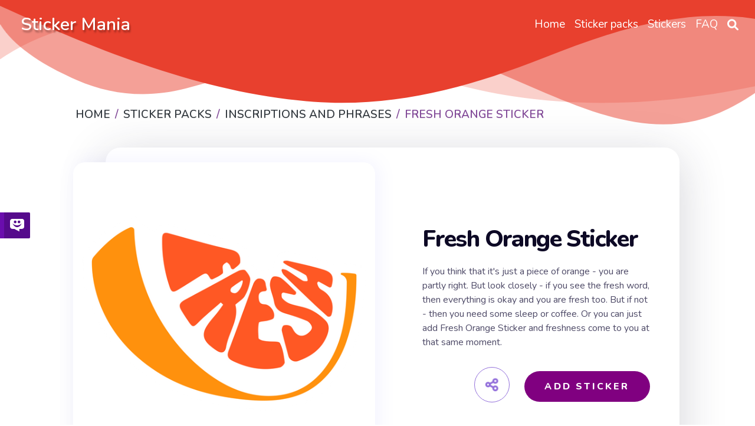

--- FILE ---
content_type: text/html; charset=utf-8
request_url: https://mystickermania.com/sticker-packs/inscriptions-and-phrases/inscription-fresh
body_size: 11220
content:
<!DOCTYPE html><html lang="en"><head><meta charset="utf-8"><title>Fresh Orange Sticker - Sticker Mania</title><meta name="description" content="Look closely - if you see the fresh word, then everything is okay and you are fresh too. But if not - then you need some sleep or coffee. Or you can just add Fresh Orange Sticker and freshness come to you at that same moment."><script type="application/ld+json">{
  "@context" : "http://schema.org",
  "@type" : "WebSite",
  "name" : "Sticker Mania",
  "url" : "https://mystickermania.com/",
  "alternateName": "Sticker Mania Browser Extension",
  "potentialAction": {
        "@type": "SearchAction",
         "target": "https://mystickermania.com/search/{search_term}",
         "query-input": "required name=search_term"
  },
  "sameAs" : [
    "https://www.pinterest.com/mystickermania"
  ]
}</script><meta http-equiv="X-UA-Compatible" content="IE = edge"><meta name="viewport" content="width=device-width,initial-scale=1"><meta name="keywords" content=""><link rel="stylesheet" type="text/css" href="/static/css/styles.min.css?t=1769347054997"><script src="/static/js/jquery-3.6.0.min.js"></script><link rel="icon" type="image/png" sizes="16x16" href="/favicons/favicon_16.png"><link rel="icon" type="image/png" sizes="32x32" href="/favicons/favicon_32.png"><link rel="icon" type="image/png" sizes="48x48" href="/favicons/favicon_45.png"><link rel="icon" type="image/png" sizes="96x96" href="/favicons/favicon_96.png"><link rel="icon" type="image/png" sizes="128x128" href="/favicons/favicon_128.png"><link rel="icon" type="image/png" sizes="228x228" href="/favicons/favicon_228.png"><meta name="msvalidate.01" content="E8E303B843971E973390B3E479474411"><meta name="p:domain_verify" content="af8779b853e21f0fa1d85664078722e4"><meta name="dmca-site-verification" content="SFR1QlN0YzNnSkRISjl4ZUdpajR0UTg1TkRRNU01L1NOMXJXSG4wZEE4WT01"><script async="" src="https://pagead2.googlesyndication.com/pagead/js/adsbygoogle.js?client=" crossorigin="anonymous"></script><meta property="og:title" content="Fresh Orange Sticker - Sticker Mania"><meta property="og:description" content="Look closely - if you see the fresh word, then everything is okay and you are fresh too. But if not - then you need some sleep or coffee. Or you can just add Fresh Orange Sticker and freshness come to you at that same moment."><meta property="og:url" content="https://mystickermania.com/sticker-packs/inscriptions-and-phrases/inscription-fresh"><meta property="og:image" content="https://mystickermania.com/cdn/stickers/inscriptions-and-phrases/inscription-fresh-512x512.png"><meta property="og:site_name" content="Sticker Mania"><meta property="og:type" content="article"><meta property="og:author" content="Sticker Mania"><meta property="og:section" content="Sticker Mania"><meta property="og:published_time" content="2021-11-05T11:26:13.000Z"><meta property="og:modified_time" content="2024-12-30T14:30:01.000Z"><meta property="og:tag" content="Sticker, Sleep, Coffee, Fruit, Orange, Text, Inscription, Fresh, Freshness Fresh Orange Sticker"><meta name="twitter:card" content="summary_large_image"><meta name="twitter:description" content="Look closely - if you see the fresh word, then everything is okay and you are fresh too. But if not - then you need some sleep or coffee. Or you can just add Fresh Orange Sticker and freshness come to you at that same moment."><meta name="twitter:site" content="@mystickermania"><meta name="twitter:creator" content="mystickermania"><meta name="twitter:image:src" content="https://mystickermania.com/cdn/stickers/inscriptions-and-phrases/inscription-fresh-512x512.png"><meta name="keywords" content="Sticker, Sleep, Coffee, Fruit, Orange, Text, Inscription, Fresh, Freshness,  Fresh Orange Sticker, Inscriptions and Phrases"><link rel="canonical" href="https://mystickermania.com/sticker-packs/inscriptions-and-phrases/inscription-fresh"><script type="application/ld+json">{
  "@context": "https://schema.org/",
  "@type": "BreadcrumbList",
  "itemListElement": [
      { "@type": "ListItem", "position": 1, "name": "Home",                    "item": "https://mystickermania.com/" },
{ "@type": "ListItem", "position": 2, "name": "Sticker Packs",           "item": "https://mystickermania.com/sticker-packs" },
{ "@type": "ListItem", "position": 3, "name": "Inscriptions and Phrases",  "item": "https://mystickermania.com/sticker-packs/inscriptions-and-phrases" },
{ "@type": "ListItem", "position": 4, "name": "Fresh Orange Sticker",             "item": "https://mystickermania.com/sticker-packs/inscriptions-and-phrases/inscription-fresh" }
]
}</script><script>var pack = {"name":"Inscriptions and Phrases","collectionImage":"/cdn/stickers/inscriptions-and-phrases/sticker_2514-256x256-128x128.png","link":"inscriptions-and-phrases","id":53,"image":"chrome-extension://gbglbjlgljimehpblmppfhjmgbjoaobj/collection/instr/weapon.png","fire":"chrome-extension://gbglbjlgljimehpblmppfhjmgbjoaobj/collection/instr/fire.png","cursor":"chrome-extension://gbglbjlgljimehpblmppfhjmgbjoaobj/collection/instr/cursor.png","sound":"chrome-extension://gbglbjlgljimehpblmppfhjmgbjoaobj/collection/instr/sound.mp3","holeStart":1,"items":{"6164":{"name":"Fresh Orange Sticker","id":6164,"image":"https://mystickermania.com/cdn/stickers/inscriptions-and-phrases/inscription-fresh.svg","link":"https://mystickermania.com/sticker-packs/inscriptions-and-phrases/inscription-fresh"}},"type":9,"fireTime":200,"shootRate":500,"xShift":-100,"yShift":-200,"holeX":-150,"holeY":-20,"holeWidth":200,"holeHeight":200},
    is_pack = false,
    is_sticker = true,
   text_notify = "Fresh Orange Sticker sticker is added to extension!";</script><link rel="dns-prefetch" href="//www.google-analytics.com"><link rel="dns-prefetch" href="//ssl.google-analytics.com"><link rel="dns-prefetch" href="//tpc.googlesyndication.com"><link rel="dns-prefetch" href="//stats.g.doubleclick.net"><link rel="dns-prefetch" href="//www.gstatic.com"><link rel="dns-prefetch" href="//fonts.googleapis.com"><link rel="dns-prefetch" href="//image6.pubmatic.com"><link rel="dns-prefetch" href="//www.google.com"><link rel="dns-prefetch" href="//www.googletagservices.com"><link rel="dns-prefetch" href="//www.googletagmanager.com"><script src="/static/js/vendor.js"></script><script src="/static/js/notify.min.js"></script><style>.header {
    /*background: #e8402e !important;*/
    background-size: contain;
    position: relative !important;

}

.img {
    box-shadow: 4px 0 30px 1px rgba(126, 126, 252, 0.1) !important;
}
.search__block .menu_search__container{
    z-index: 9 !important;
}
.custom-shape-divider-top-1666787532 {
    position: absolute;
    top: 0;
    left: 0;
    width: 100%;
    overflow: hidden;
    line-height: 0;
    z-index: 7;
}
.custom-shape-divider-top-1666787532 svg {
    position: relative;
    display: block;
    width: calc(200% + 1.3px);
    height: 230px;
    transform: rotateY(180deg);
}

.custom-shape-divider-top-1666787532 .shape-fill {
    fill: #e8402e;
}</style><style>.grid.block-latest {
    grid-template-columns: 1fr 1fr 1fr 1fr 1fr !important;
}

.sticker .link {
    width: 100% !important;
    height: 100% !important;
    margin: 0 auto;
}
.sticker .name{
    height: auto !important;
    font-size: 16px;
}
.sticker, .block__sticker{
    background: none !important;
}</style></head><body><header class="header"><div id="brand"><h2><a href="/">Sticker Mania</a></h2></div><div class="search__block" id="search__block"><div class="menu_search__container"><div class="menu__search__input"><a href="#"><i class="fa fa-search" aria-hidden="true"></i></a><input class="menu_search_input typeahead" id="searchInput" type="text" aria-label="Search in mystickermania.com" placeholder="Search in mystickermania.com" autocapitalize="off" autocomplete="off" spellcheck="false"></div><a class="menu__search__close" href="#" onclick="toggleSearchClose(this)"><i class="fa fa-times" aria-hidden="true"></i></a><div class="search__sub__menu"><div class="text-left" id="resultSearch"><h3>Search Results:</h3><ul id="result"></ul></div><div id="quickLinks"><h3>Quick Links</h3><ul><li><a href="/sticker-packs" title="Stickers Pack">Stickers pack</a></li><li><a href="/stickers" title="Stickers">Stickers</a></li><li><a href="/faq" title="How to use StickerMania for Chrome">FAQ</a></li></ul></div></div></div></div><nav><ul class="menu"><li class="nav__item"><a class="nav__link" href="/" title="Home"><span>Home</span></a></li><li class="nav__item"><a class="nav__link" href="/sticker-packs" title="Sticker packs"><span>Sticker packs</span></a></li><li class="nav__item"><a class="nav__link" href="/stickers" title="Stickers"><span>Stickers</span></a></li><li class="nav__item"><a class="nav__link" href="/faq" title="FAQ"><span>FAQ</span></a></li><li class="menu__search nav__item"><a class="nav__link" href="javascript:void(0)" onclick="toggleSearch(this)"><i class="fa-solid fa-magnifying-glass" aria-hidden="true"></i></a></li></ul></nav><div id="hamburger__icon" onclick="toggleMobileMenu(this)"><div class="bar1"></div><div class="bar2"></div><div class="bar3"></div><ul class="mobile__menu"><li class="nav__item"><a href="/">Home</a></li><li class="nav__item"><a href="/sticker-packs">Sticker packs</a></li><li class="nav__item"><a href="/stickers">Stickers</a></li><li class="nav__item"><a href="/faq">FAQ</a></li><li class="menu__search nav__item"><a class="nav__link" href="#"><i class="fa-solid fa-magnifying-glass" aria-hidden="true"></i></a></li></ul></div></header><div class="custom-shape-divider-top-1666787532"><svg data-name="Layer 1" xmlns="http://www.w3.org/2000/svg" viewBox="0 0 1200 120" preserveAspectRatio="none"><path class="shape-fill" d="M0,0V46.29c47.79,22.2,103.59,32.17,158,28,70.36-5.37,136.33-33.31,206.8-37.5C438.64,32.43,512.34,53.67,583,72.05c69.27,18,138.3,24.88,209.4,13.08,36.15-6,69.85-17.84,104.45-29.34C989.49,25,1113-14.29,1200,52.47V0Z" opacity=".25"></path><path class="shape-fill" d="M0,0V15.81C13,36.92,27.64,56.86,47.69,72.05,99.41,111.27,165,111,224.58,91.58c31.15-10.15,60.09-26.07,89.67-39.8,40.92-19,84.73-46,130.83-49.67,36.26-2.85,70.9,9.42,98.6,31.56,31.77,25.39,62.32,62,103.63,73,40.44,10.79,81.35-6.69,119.13-24.28s75.16-39,116.92-43.05c59.73-5.85,113.28,22.88,168.9,38.84,30.2,8.66,59,6.17,87.09-7.5,22.43-10.89,48-26.93,60.65-49.24V0Z" opacity=".5"></path><path class="shape-fill" d="M0,0V5.63C149.93,59,314.09,71.32,475.83,42.57c43-7.64,84.23-20.12,127.61-26.46,59-8.63,112.48,12.24,165.56,35.4C827.93,77.22,886,95.24,951.2,90c86.53-7,172.46-45.71,248.8-84.81V0Z"></path></svg></div><div class="block" style="    margin-top: 100px;z-index: 8; position: relative;}"><div class="breadcrumbs"><nav aria-label="breadcrumb"><ol class="breadcrumb"><li class="item"><a href="/" title="Home"><span>Home</span></a></li><li class="item"><a href="/sticker-packs" title="Sticker packs"><span>Sticker packs</span></a></li><li class="item"><a href="/sticker-packs/inscriptions-and-phrases" title="Inscriptions and Phrases"><span>Inscriptions and Phrases</span></a></li><li class="item active"><span>Fresh Orange Sticker</span></li></ol></nav></div></div><div class="block ads__middle" style="padding-bottom: 20px;">
<!-- mystickermania.sticker.top -->
<ins class="adsbygoogle"
     style="display:block"
     data-ad-format="auto"
     data-full-width-responsive="true"></ins>
<script>
     (adsbygoogle = window.adsbygoogle || []).push({});
</script>
</div><div class="block page__sticker"><div class="block__sticker"><div class="swiper__wrapper"><div class="item swiper-slide active"><div class="img" id="image"><a class="zoom" href="https://mystickermania.com/cdn/stickers/inscriptions-and-phrases/inscription-fresh-512x512.png" data-download-url="false"><i class="fa-solid fa-search-plus"></i><img style="display: none" srcSvg="https://mystickermania.com/cdn/stickers/inscriptions-and-phrases/inscription-fresh.svg" src="/cdn/stickers/inscriptions-and-phrases/inscription-fresh-512x512.png" onerror="this.src='https://mystickermania.com/cdn/stickers/inscriptions-and-phrases/inscription-fresh.svg';" alt="here is a Fresh Orange Sticker from the Inscriptions and Phrases collection for sticker mania" loading="lazy"></a><a href="https://mystickermania.com/cdn/stickers/inscriptions-and-phrases/inscription-fresh-512x512.png" data-download-url="false"><img srcSvg="https://mystickermania.com/cdn/stickers/inscriptions-and-phrases/inscription-fresh.svg" src="/cdn/stickers/inscriptions-and-phrases/inscription-fresh-512x512.png" onerror="this.src='https://mystickermania.com/cdn/stickers/inscriptions-and-phrases/inscription-fresh.svg';" alt="here is a Fresh Orange Sticker from the Inscriptions and Phrases collection for sticker mania" loading="lazy"></a></div><div class="content"><h1 class="sticker__title" style="  margin-left: 0 !important; font-size: 40px;">Fresh Orange Sticker</h1><div class="text">If you think that it's just a piece of orange - you are partly right. But look closely - if you see the fresh word, then everything is okay and you are fresh too. But if not - then you need some sleep or coffee. Or you can just add Fresh Orange Sticker and freshness come to you at that same moment.</div><div class="buttons"><div class="share"><i class="fa fa-share-alt fa-beat"></i><div class="soc"><a href="#" rel="noopener" data-social="facebook" onclick="javascript:window.open('http://www.facebook.com/sharer.php?u=https://mystickermania.com/sticker-packs/inscriptions-and-phrases/inscription-fresh', '', 'menubar=no,toolbar=no,resizable=yes,scrollbars=yes,height=300,width=600');return true;"><i class="fab fa-facebook"></i></a><a data-social="twitter" rel="noopener" href="https://twitter.com/share?url=https://mystickermania.com/sticker-packs/inscriptions-and-phrases/inscription-fresh&amp;text=Look closely - if you see the fresh word, then everything is okay and you are fresh too. But if not - then you need some sleep or coffee. Or you can just add Fresh Orange Sticker and freshness come to you at that same moment.&amp;hashtags=mystickermania" target="_blank" onclick="javascript:window.open(this.href, '', 'menubar=no,toolbar=no,resizable=yes,scrollbars=yes,height=300,width=600');return false;"><i class="fab fa-twitter"></i></a><a data-social="pinterest" rel="noopener" href="https://pinterest.com/pin/create/button/?url=https://mystickermania.com/sticker-packs/inscriptions-and-phrases/inscription-fresh&amp;media=/cdn/stickers/inscriptions-and-phrases/inscription-fresh-512x512.png&amp;description=Look closely - if you see the fresh word, then everything is okay and you are fresh too. But if not - then you need some sleep or coffee. Or you can just add Fresh Orange Sticker and freshness come to you at that same moment." target="_blank" onclick="javascript:window.open(this.href, '', 'menubar=no,toolbar=no,resizable=yes,scrollbars=yes,height=300,width=600');return false;"><i class="fab fa-pinterest"></i></a><a data-social="tumblr" rel="noopener" href="https://www.tumblr.com/share/link?url=https://mystickermania.com/sticker-packs/inscriptions-and-phrases/inscription-fresh&amp;title=Fresh Orange Sticker - Sticker Mania" target="_blank" onclick="javascript:window.open(this.href, '', 'menubar=no,toolbar=no,resizable=yes,scrollbars=yes,height=300,width=600');return false;"><i class="fab fa-tumblr"></i></a><a data-social="reddit" rel="noopener" href="https://reddit.com/submit?url=https://mystickermania.com/sticker-packs/inscriptions-and-phrases/inscription-fresh&amp;title=Fresh Orange Sticker - Sticker Mania" target="_blank" onclick="javascript:window.open(this.href, '', 'menubar=no,toolbar=no,resizable=yes,scrollbars=yes,height=300,width=600');return false;"><i class="fab fa-reddit-alien"></i></a></div></div><div class="button install btn btn-big" role="button" data-id="6164" data-name="Fresh Orange Sticker" title="add sticker to chrome extension">Add Sticker</div></div></div></div></div></div><div class="tags"><a class="tag" title="Sleep" href="/t/sleep">Sleep</a><a class="tag" title="Coffee" href="/t/coffee">Coffee</a><a class="tag" title="Fruit" href="/t/fruit">Fruit</a><a class="tag" title="Orange" href="/t/orange">Orange</a><a class="tag" title="Text" href="/t/text">Text</a><a class="tag" title="Inscription" href="/t/inscription">Inscription</a><a class="tag" title="Fresh" href="/t/fresh">Fresh</a><a class="tag" title="Freshness" href="/t/freshness">Freshness</a></div></div><div class="block ads__middle"><!-- mystickermania.sticker.middle_1 -->
<ins class="adsbygoogle"
     style="display:block"
     data-ad-format="auto"
     data-full-width-responsive="true"></ins>
<script>
     (adsbygoogle = window.adsbygoogle || []).push({});
</script></div><div class="block"><div class="title"><h2>Browse our sticker library</h2></div><div class="block-latest grid"><div class="sticker"><a class="link" href="/sticker-packs/inscriptions-and-phrases/book-music-food-naps" title="Book Music Food and Naps Sticker"><img class="image" src="https://mystickermania.com/cdn/stickers/inscriptions-and-phrases/book-music-food-naps-512x512.png" alt="Book Music Food and Naps Sticker" loading="lazy"/></a><a class="name" href="/sticker-packs/inscriptions-and-phrases/book-music-food-naps">Book Music Food and Naps Sticker</a></div><div class="sticker"><a class="link" href="/sticker-packs/inscriptions-and-phrases/oh-honey-yellow" title="Oh Honey Sticker"><img class="image" src="https://mystickermania.com/cdn/stickers/noob-pack/sticker_3260-512x512.png" alt="Oh Honey Sticker" loading="lazy"/></a><a class="name" href="/sticker-packs/inscriptions-and-phrases/oh-honey-yellow">Oh Honey Sticker</a></div><div class="sticker"><a class="link" href="/sticker-packs/inscriptions-and-phrases/black-heart-bad-girl" title="Black Heart Bad Girl Sticker"><img class="image" src="https://mystickermania.com/cdn/stickers/inscriptions-and-phrases/black-heart-bad-girl-512x512.png" alt="Black Heart Bad Girl Sticker" loading="lazy"/></a><a class="name" href="/sticker-packs/inscriptions-and-phrases/black-heart-bad-girl">Black Heart Bad Girl Sticker</a></div><div class="sticker"><a class="link" href="/sticker-packs/inscriptions-and-phrases/love-your-sport" title="Love Your Sport Sticker"><img class="image" src="https://mystickermania.com/cdn/stickers/inscriptions-and-phrases/love-your-sport-512x512.png" alt="Love Your Sport Sticker" loading="lazy"/></a><a class="name" href="/sticker-packs/inscriptions-and-phrases/love-your-sport">Love Your Sport Sticker</a></div><div class="sticker"><a class="link" href="/sticker-packs/inscriptions-and-phrases/sorry-i-forgot-your-name-card" title="Sorry I Forgot Your Name Card Sticker"><img class="image" src="https://mystickermania.com/cdn/stickers/noob-pack/sorry-i-forgot-your-name-card-512x512.png" alt="Sorry I Forgot Your Name Card Sticker" loading="lazy"/></a><a class="name" href="/sticker-packs/inscriptions-and-phrases/sorry-i-forgot-your-name-card">Sorry I Forgot Your Name Card Sticker</a></div><div class="sticker"><a class="link" href="/sticker-packs/inscriptions-and-phrases/bang-comics-style" title="Bang Comics Style Sticker"><img class="image" src="https://mystickermania.com/cdn/stickers/noob-pack/sticker_3153-512x512.png" alt="Bang Comics Style Sticker" loading="lazy"/></a><a class="name" href="/sticker-packs/inscriptions-and-phrases/bang-comics-style">Bang Comics Style Sticker</a></div><div class="sticker"><a class="link" href="/sticker-packs/inscriptions-and-phrases/good-vibes" title="Good Vibes Sticker"><img class="image" src="https://mystickermania.com/cdn/stickers/noob-pack/good-vibes-512x512.png" alt="Good Vibes Sticker" loading="lazy"/></a><a class="name" href="/sticker-packs/inscriptions-and-phrases/good-vibes">Good Vibes Sticker</a></div><div class="sticker"><a class="link" href="/sticker-packs/inscriptions-and-phrases/pink-move" title="Pink MOVE Sticker"><img class="image" src="https://mystickermania.com/cdn/stickers/noob-pack/sticker_3125-512x512.png" alt="Pink MOVE Sticker" loading="lazy"/></a><a class="name" href="/sticker-packs/inscriptions-and-phrases/pink-move">Pink MOVE Sticker</a></div><div class="sticker"><a class="link" href="/sticker-packs/inscriptions-and-phrases/made-in-2000" title="Made in 2000 Sticker"><img class="image" src="https://mystickermania.com/cdn/stickers/noob-pack/made-in-2000-512x512.png" alt="Made in 2000 Sticker" loading="lazy"/></a><a class="name" href="/sticker-packs/inscriptions-and-phrases/made-in-2000">Made in 2000 Sticker</a></div><div class="sticker"><a class="link" href="/sticker-packs/inscriptions-and-phrases/inscription-you-will-make-it" title="Inscription You Will Make It Sticker"><img class="image" src="https://mystickermania.com/cdn/stickers/inscriptions-and-phrases/inscription-you-will-make-it-512x512.png" alt="Inscription You Will Make It Sticker" loading="lazy"/></a><a class="name" href="/sticker-packs/inscriptions-and-phrases/inscription-you-will-make-it">Inscription You Will Make It Sticker</a></div><div class="sticker"><a class="link" href="/sticker-packs/inscriptions-and-phrases/just-smile" title="Just Smile Sticker"><img class="image" src="https://mystickermania.com/cdn/stickers/noob-pack/just-smile-512x512.png" alt="Just Smile Sticker" loading="lazy"/></a><a class="name" href="/sticker-packs/inscriptions-and-phrases/just-smile">Just Smile Sticker</a></div><div class="sticker"><a class="link" href="/sticker-packs/inscriptions-and-phrases/fake" title="Fake Sticker"><img class="image" src="https://mystickermania.com/cdn/stickers/inscriptions-and-phrases/fake-512x512.png" alt="Fake Sticker" loading="lazy"/></a><a class="name" href="/sticker-packs/inscriptions-and-phrases/fake">Fake Sticker</a></div><div class="sticker"><a class="link" href="/sticker-packs/inscriptions-and-phrases/inscription-lol-no" title="Inscription Lol No Sticker"><img class="image" src="https://mystickermania.com/cdn/stickers/inscriptions-and-phrases/inscription-lol-no-512x512.png" alt="Inscription Lol No Sticker" loading="lazy"/></a><a class="name" href="/sticker-packs/inscriptions-and-phrases/inscription-lol-no">Inscription Lol No Sticker</a></div><div class="sticker"><a class="link" href="/sticker-packs/inscriptions-and-phrases/omg-comics-style" title="OMG Comics Style Sticker"><img class="image" src="https://mystickermania.com/cdn/stickers/noob-pack/omg-comics-style-512x512.png" alt="OMG Comics Style Sticker" loading="lazy"/></a><a class="name" href="/sticker-packs/inscriptions-and-phrases/omg-comics-style">OMG Comics Style Sticker</a></div><div class="sticker"><a class="link" href="/sticker-packs/inscriptions-and-phrases/jar-jar-jams" title="Jar Jar Jams Sticker"><img class="image" src="https://mystickermania.com/cdn/stickers/inscriptions-and-phrases/jar-jar-jams-512x512.png" alt="Jar Jar Jams Sticker" loading="lazy"/></a><a class="name" href="/sticker-packs/inscriptions-and-phrases/jar-jar-jams">Jar Jar Jams Sticker</a></div><div class="sticker"><a class="link" href="/sticker-packs/inscriptions-and-phrases/lips-kiss-me" title="Lips Kiss Me Sticker"><img class="image" src="https://mystickermania.com/cdn/stickers/inscriptions-and-phrases/lips-kiss-me-512x512.png" alt="Lips Kiss Me Sticker" loading="lazy"/></a><a class="name" href="/sticker-packs/inscriptions-and-phrases/lips-kiss-me">Lips Kiss Me Sticker</a></div><div class="sticker"><a class="link" href="/sticker-packs/inscriptions-and-phrases/always-tired-pillow" title="Always Tired Pillow Sticker"><img class="image" src="https://mystickermania.com/cdn/stickers/noob-pack/sticker_2487-512x512.png" alt="Always Tired Pillow Sticker" loading="lazy"/></a><a class="name" href="/sticker-packs/inscriptions-and-phrases/always-tired-pillow">Always Tired Pillow Sticker</a></div><div class="sticker"><a class="link" href="/sticker-packs/inscriptions-and-phrases/zap-comics-style" title="ZAP Comics Style Sticker"><img class="image" src="https://mystickermania.com/cdn/stickers/noob-pack/sticker_3131-512x512.png" alt="ZAP Comics Style Sticker" loading="lazy"/></a><a class="name" href="/sticker-packs/inscriptions-and-phrases/zap-comics-style">ZAP Comics Style Sticker</a></div><div class="sticker"><a class="link" href="/sticker-packs/inscriptions-and-phrases/what-3d" title="What 3D Sticker"><img class="image" src="https://mystickermania.com/cdn/stickers/inscriptions-and-phrases/what-3d-512x512.png" alt="What 3D Sticker" loading="lazy"/></a><a class="name" href="/sticker-packs/inscriptions-and-phrases/what-3d">What 3D Sticker</a></div><div class="sticker"><a class="link" href="/sticker-packs/inscriptions-and-phrases/be-candy-be-happy" title="Be Candy Be Happy Sticker"><img class="image" src="https://mystickermania.com/cdn/stickers/inscriptions-and-phrases/be-candy-be-happy-512x512.png" alt="Be Candy Be Happy Sticker" loading="lazy"/></a><a class="name" href="/sticker-packs/inscriptions-and-phrases/be-candy-be-happy">Be Candy Be Happy Sticker</a></div><div style="text-align: center;width: 100%;display: block;grid-column: 1 / -1;"><!-- mystickermania.sticker.middle_2 -->
<ins class="adsbygoogle"
     style="display:block"
     data-ad-format="auto"
     data-full-width-responsive="true"></ins>
<script>
     (adsbygoogle = window.adsbygoogle || []).push({});
</script></div><div class="sticker"><a class="link" href="/sticker-packs/inscriptions-and-phrases/kick-me-april-fools-day" title="Kick Me April Fools Day Sticker"><img class="image" src="https://mystickermania.com/cdn/stickers/noob-pack/sticker_2124-512x512.png" alt="Kick Me April Fools Day Sticker" loading="lazy"/></a><a class="name" href="/sticker-packs/inscriptions-and-phrases/kick-me-april-fools-day">Kick Me April Fools Day Sticker</a></div><div class="sticker"><a class="link" href="/sticker-packs/inscriptions-and-phrases/yellow-screaming-pow-red" title="Yellow Screaming Pow on Red Sticker"><img class="image" src="https://mystickermania.com/cdn/stickers/inscriptions-and-phrases/yellow-screaming-pow-red-512x512.png" alt="Yellow Screaming Pow on Red Sticker" loading="lazy"/></a><a class="name" href="/sticker-packs/inscriptions-and-phrases/yellow-screaming-pow-red">Yellow Screaming Pow on Red Sticker</a></div><div class="sticker"><a class="link" href="/sticker-packs/inscriptions-and-phrases/kiss" title="Kiss Sticker"><img class="image" src="https://mystickermania.com/cdn/stickers/inscriptions-and-phrases/kiss-512x512.png" alt="Kiss Sticker" loading="lazy"/></a><a class="name" href="/sticker-packs/inscriptions-and-phrases/kiss">Kiss Sticker</a></div><div class="sticker"><a class="link" href="/sticker-packs/inscriptions-and-phrases/lol" title="LOL Sticker"><img class="image" src="https://mystickermania.com/cdn/stickers/inscriptions-and-phrases/lol-512x512.png" alt="LOL Sticker" loading="lazy"/></a><a class="name" href="/sticker-packs/inscriptions-and-phrases/lol">LOL Sticker</a></div><div class="sticker"><a class="link" href="/sticker-packs/inscriptions-and-phrases/pink-blah-blah-blah" title="Pink Blah Blah Blah Sticker"><img class="image" src="https://mystickermania.com/cdn/stickers/noob-pack/pink-blah-blah-blah-512x512.png" alt="Pink Blah Blah Blah Sticker" loading="lazy"/></a><a class="name" href="/sticker-packs/inscriptions-and-phrases/pink-blah-blah-blah">Pink Blah Blah Blah Sticker</a></div><div class="sticker"><a class="link" href="/sticker-packs/inscriptions-and-phrases/pink-love-heart" title="Pink Love with Heart Sticker"><img class="image" src="https://mystickermania.com/cdn/stickers/inscriptions-and-phrases/pink-love-heart-512x512.png" alt="Pink Love with Heart Sticker" loading="lazy"/></a><a class="name" href="/sticker-packs/inscriptions-and-phrases/pink-love-heart">Pink Love with Heart Sticker</a></div><div class="sticker"><a class="link" href="/sticker-packs/inscriptions-and-phrases/babe" title="Babe Sticker"><img class="image" src="https://mystickermania.com/cdn/stickers/inscriptions-and-phrases/babe-512x512.png" alt="Babe Sticker" loading="lazy"/></a><a class="name" href="/sticker-packs/inscriptions-and-phrases/babe">Babe Sticker</a></div><div class="sticker"><a class="link" href="/sticker-packs/inscriptions-and-phrases/aspire-to-inspire" title="Aspire to Inspire Sticker"><img class="image" src="https://mystickermania.com/cdn/stickers/inscriptions-and-phrases/aspire-to-inspire-512x512.png" alt="Aspire to Inspire Sticker" loading="lazy"/></a><a class="name" href="/sticker-packs/inscriptions-and-phrases/aspire-to-inspire">Aspire to Inspire Sticker</a></div><div class="sticker"><a class="link" href="/sticker-packs/inscriptions-and-phrases/read-more-books" title="Read More Books Sticker"><img class="image" src="https://mystickermania.com/cdn/stickers/inscriptions-and-phrases/read-more-books-512x512.png" alt="Read More Books Sticker" loading="lazy"/></a><a class="name" href="/sticker-packs/inscriptions-and-phrases/read-more-books">Read More Books Sticker</a></div><div class="sticker"><a class="link" href="/sticker-packs/inscriptions-and-phrases/colored-chill" title="Colored Chill Sticker"><img class="image" src="https://mystickermania.com/cdn/stickers/inscriptions-and-phrases/colored-chill-512x512.png" alt="Colored Chill Sticker" loading="lazy"/></a><a class="name" href="/sticker-packs/inscriptions-and-phrases/colored-chill">Colored Chill Sticker</a></div><div class="sticker"><a class="link" href="/sticker-packs/inscriptions-and-phrases/football-match-retro-style" title="Football Match Retro Style Sticker"><img class="image" src="https://mystickermania.com/cdn/stickers/noob-pack/football-match-retro-style-512x512.png" alt="Football Match Retro Style Sticker" loading="lazy"/></a><a class="name" href="/sticker-packs/inscriptions-and-phrases/football-match-retro-style">Football Match Retro Style Sticker</a></div><div class="sticker"><a class="link" href="/sticker-packs/inscriptions-and-phrases/inscription-you-are-amazing" title="Inscription You Are Amazing Sticker"><img class="image" src="https://mystickermania.com/cdn/stickers/inscriptions-and-phrases/inscription-you-are-amazing-512x512.png" alt="Inscription You Are Amazing Sticker" loading="lazy"/></a><a class="name" href="/sticker-packs/inscriptions-and-phrases/inscription-you-are-amazing">Inscription You Are Amazing Sticker</a></div><div class="sticker"><a class="link" href="/sticker-packs/inscriptions-and-phrases/inscription-i-need-sleep" title="Inscription I Need Sleep Sticker"><img class="image" src="https://mystickermania.com/cdn/stickers/inscriptions-and-phrases/inscription-i-need-sleep-512x512.png" alt="Inscription I Need Sleep Sticker" loading="lazy"/></a><a class="name" href="/sticker-packs/inscriptions-and-phrases/inscription-i-need-sleep">Inscription I Need Sleep Sticker</a></div><div class="sticker"><a class="link" href="/sticker-packs/inscriptions-and-phrases/green-and-purple-good-times" title="Green and Purple Good Times Sticker"><img class="image" src="https://mystickermania.com/cdn/stickers/noob-pack/green-and-purple-good-times-512x512.png" alt="Green and Purple Good Times Sticker" loading="lazy"/></a><a class="name" href="/sticker-packs/inscriptions-and-phrases/green-and-purple-good-times">Green and Purple Good Times Sticker</a></div><div class="sticker"><a class="link" href="/sticker-packs/inscriptions-and-phrases/game-over-glitch-effect" title="Game Over Glitch Effect Sticker"><img class="image" src="https://mystickermania.com/cdn/stickers/noob-pack/game-over-glitch-effect-512x512.png" alt="Game Over Glitch Effect Sticker" loading="lazy"/></a><a class="name" href="/sticker-packs/inscriptions-and-phrases/game-over-glitch-effect">Game Over Glitch Effect Sticker</a></div><div class="sticker"><a class="link" href="/sticker-packs/inscriptions-and-phrases/oppa-heart" title="Oppa and Heart Sticker"><img class="image" src="https://mystickermania.com/cdn/stickers/inscriptions-and-phrases/oppa-heart-512x512.png" alt="Oppa and Heart Sticker" loading="lazy"/></a><a class="name" href="/sticker-packs/inscriptions-and-phrases/oppa-heart">Oppa and Heart Sticker</a></div><div class="sticker"><a class="link" href="/sticker-packs/inscriptions-and-phrases/what-ever-pink" title="What Ever Pink Sticker"><img class="image" src="https://mystickermania.com/cdn/stickers/noob-pack/what-ever-pink-512x512.png" alt="What Ever Pink Sticker" loading="lazy"/></a><a class="name" href="/sticker-packs/inscriptions-and-phrases/what-ever-pink">What Ever Pink Sticker</a></div><div class="sticker"><a class="link" href="/sticker-packs/inscriptions-and-phrases/happy-birthday" title="Happy Birthday Sticker"><img class="image" src="https://mystickermania.com/cdn/stickers/inscriptions-and-phrases/happy-birthday-512x512.png" alt="Happy Birthday Sticker" loading="lazy"/></a><a class="name" href="/sticker-packs/inscriptions-and-phrases/happy-birthday">Happy Birthday Sticker</a></div><div class="sticker"><a class="link" href="/sticker-packs/inscriptions-and-phrases/hello" title="Hello Sticker"><img class="image" src="https://mystickermania.com/cdn/stickers/inscriptions-and-phrases/hello-512x512.png" alt="Hello Sticker" loading="lazy"/></a><a class="name" href="/sticker-packs/inscriptions-and-phrases/hello">Hello Sticker</a></div><div class="sticker"><a class="link" href="/sticker-packs/inscriptions-and-phrases/cool" title="Cool Sticker"><img class="image" src="https://mystickermania.com/cdn/stickers/inscriptions-and-phrases/cool-512x512.png" alt="Cool Sticker" loading="lazy"/></a><a class="name" href="/sticker-packs/inscriptions-and-phrases/cool">Cool Sticker</a></div><div style="text-align: center;width: 100%;display: block;grid-column: 1 / -1;"><!-- mystickermania.sticker.middle_3 -->
<ins class="adsbygoogle"
     style="display:block"
     data-ad-format="auto"
     data-full-width-responsive="true"></ins>
<script>
     (adsbygoogle = window.adsbygoogle || []).push({});
</script></div><div class="sticker"><a class="link" href="/sticker-packs/inscriptions-and-phrases/i-love-me" title="I Love Me Sticker"><img class="image" src="https://mystickermania.com/cdn/stickers/inscriptions-and-phrases/i-love-me-512x512.png" alt="I Love Me Sticker" loading="lazy"/></a><a class="name" href="/sticker-packs/inscriptions-and-phrases/i-love-me">I Love Me Sticker</a></div><div class="sticker"><a class="link" href="/sticker-packs/inscriptions-and-phrases/mental-health-matters" title="Mental Health Matters Sticker"><img class="image" src="https://mystickermania.com/cdn/stickers/inscriptions-and-phrases/mental-health-matters-512x512.png" alt="Mental Health Matters Sticker" loading="lazy"/></a><a class="name" href="/sticker-packs/inscriptions-and-phrases/mental-health-matters">Mental Health Matters Sticker</a></div><div class="sticker"><a class="link" href="/sticker-packs/inscriptions-and-phrases/it-pennywise-beep-beep-richie" title="It Pennywise Beep Beep Richie Sticker"><img class="image" src="https://mystickermania.com/cdn/stickers/noob-pack/it-pennywise-beep-beep-richie-512x512.png" alt="It Pennywise Beep Beep Richie Sticker" loading="lazy"/></a><a class="name" href="/sticker-packs/inscriptions-and-phrases/it-pennywise-beep-beep-richie">It Pennywise Beep Beep Richie Sticker</a></div><div class="sticker"><a class="link" href="/sticker-packs/inscriptions-and-phrases/you-are-my-sun" title="You Are My Sun Sticker"><img class="image" src="https://mystickermania.com/cdn/stickers/inscriptions-and-phrases/you-are-my-sun-512x512.png" alt="You Are My Sun Sticker" loading="lazy"/></a><a class="name" href="/sticker-packs/inscriptions-and-phrases/you-are-my-sun">You Are My Sun Sticker</a></div><div class="sticker"><a class="link" href="/sticker-packs/inscriptions-and-phrases/inscription-drama-queen" title="Inscription Drama Queen Sticker"><img class="image" src="https://mystickermania.com/cdn/stickers/inscriptions-and-phrases/inscription-drama-queen-512x512.png" alt="Inscription Drama Queen Sticker" loading="lazy"/></a><a class="name" href="/sticker-packs/inscriptions-and-phrases/inscription-drama-queen">Inscription Drama Queen Sticker</a></div><div class="sticker"><a class="link" href="/sticker-packs/inscriptions-and-phrases/karma" title="Karma Sticker"><img class="image" src="https://mystickermania.com/cdn/stickers/inscriptions-and-phrases/karma-512x512.png" alt="Karma Sticker" loading="lazy"/></a><a class="name" href="/sticker-packs/inscriptions-and-phrases/karma">Karma Sticker</a></div><div class="sticker"><a class="link" href="/sticker-packs/inscriptions-and-phrases/thankful-and-blessed" title="Thankful and Blessed Sticker"><img class="image" src="https://mystickermania.com/cdn/stickers/inscriptions-and-phrases/thankful-and-blessed-512x512.png" alt="Thankful and Blessed Sticker" loading="lazy"/></a><a class="name" href="/sticker-packs/inscriptions-and-phrases/thankful-and-blessed">Thankful and Blessed Sticker</a></div><div class="sticker"><a class="link" href="/sticker-packs/inscriptions-and-phrases/sunglasses-dont-care" title="Sunglasses Don't Care Sticker"><img class="image" src="https://mystickermania.com/cdn/stickers/inscriptions-and-phrases/sunglasses-dont-care-512x512.png" alt="Sunglasses Don't Care Sticker" loading="lazy"/></a><a class="name" href="/sticker-packs/inscriptions-and-phrases/sunglasses-dont-care">Sunglasses Don't Care Sticker</a></div><div class="sticker"><a class="link" href="/sticker-packs/inscriptions-and-phrases/be-nice-human" title="Be a Nice Human Sticker"><img class="image" src="https://mystickermania.com/cdn/stickers/noob-pack/sticker_5041-512x512.png" alt="Be a Nice Human Sticker" loading="lazy"/></a><a class="name" href="/sticker-packs/inscriptions-and-phrases/be-nice-human">Be a Nice Human Sticker</a></div><div class="sticker"><a class="link" href="/sticker-packs/inscriptions-and-phrases/follow-your-dreams" title="Follow Your Dreams Sticker"><img class="image" src="https://mystickermania.com/cdn/stickers/inscriptions-and-phrases/follow-your-dreams-512x512.png" alt="Follow Your Dreams Sticker" loading="lazy"/></a><a class="name" href="/sticker-packs/inscriptions-and-phrases/follow-your-dreams">Follow Your Dreams Sticker</a></div><div class="sticker"><a class="link" href="/sticker-packs/inscriptions-and-phrases/red-sold-sticker" title="Red Sold Sticker"><img class="image" src="https://mystickermania.com/cdn/stickers/151-512x512.png" alt="Red Sold Sticker" loading="lazy"/></a><a class="name" href="/sticker-packs/inscriptions-and-phrases/red-sold-sticker">Red Sold Sticker</a></div><div class="sticker"><a class="link" href="/sticker-packs/inscriptions-and-phrases/boo" title="Boo Sticker"><img class="image" src="https://mystickermania.com/cdn/stickers/inscriptions-and-phrases/boo-512x512.png" alt="Boo Sticker" loading="lazy"/></a><a class="name" href="/sticker-packs/inscriptions-and-phrases/boo">Boo Sticker</a></div><div class="sticker"><a class="link" href="/sticker-packs/inscriptions-and-phrases/okay-pixel-speech-balloon" title="Okay Pixel Speech Balloon Sticker"><img class="image" src="https://mystickermania.com/cdn/stickers/noob-pack/sticker_2514-512x512.png" alt="Okay Pixel Speech Balloon Sticker" loading="lazy"/></a><a class="name" href="/sticker-packs/inscriptions-and-phrases/okay-pixel-speech-balloon">Okay Pixel Speech Balloon Sticker</a></div><div class="sticker"><a class="link" href="/sticker-packs/inscriptions-and-phrases/inscription-dont-quit" title="Inscription Don't Quit Sticker"><img class="image" src="https://mystickermania.com/cdn/stickers/inscriptions-and-phrases/inscription-dont-quit-512x512.png" alt="Inscription Don't Quit Sticker" loading="lazy"/></a><a class="name" href="/sticker-packs/inscriptions-and-phrases/inscription-dont-quit">Inscription Don't Quit Sticker</a></div><div class="sticker"><a class="link" href="/sticker-packs/inscriptions-and-phrases/oops-comics-style" title="Oops Comics Style Sticker"><img class="image" src="https://mystickermania.com/cdn/stickers/noob-pack/sticker_3163-512x512.png" alt="Oops Comics Style Sticker" loading="lazy"/></a><a class="name" href="/sticker-packs/inscriptions-and-phrases/oops-comics-style">Oops Comics Style Sticker</a></div><div class="sticker"><a class="link" href="/sticker-packs/inscriptions-and-phrases/inscription-wild-child" title="Inscription Wild Child Sticker"><img class="image" src="https://mystickermania.com/cdn/stickers/inscriptions-and-phrases/inscription-wild-child-512x512.png" alt="Inscription Wild Child Sticker" loading="lazy"/></a><a class="name" href="/sticker-packs/inscriptions-and-phrases/inscription-wild-child">Inscription Wild Child Sticker</a></div><div class="sticker"><a class="link" href="/sticker-packs/inscriptions-and-phrases/positive-energy" title="Positive Energy Sticker"><img class="image" src="https://mystickermania.com/cdn/stickers/inscriptions-and-phrases/positive-energy-512x512.png" alt="Positive Energy Sticker" loading="lazy"/></a><a class="name" href="/sticker-packs/inscriptions-and-phrases/positive-energy">Positive Energy Sticker</a></div><div class="sticker"><a class="link" href="/sticker-packs/inscriptions-and-phrases/inscription-not-cool" title="Inscription Not Cool Sticker"><img class="image" src="https://mystickermania.com/cdn/stickers/noob-pack/inscription-not-cool-512x512.png" alt="Inscription Not Cool Sticker" loading="lazy"/></a><a class="name" href="/sticker-packs/inscriptions-and-phrases/inscription-not-cool">Inscription Not Cool Sticker</a></div><div class="sticker"><a class="link" href="/sticker-packs/inscriptions-and-phrases/pow-sticker" title="Pow Comics Style Sticker"><img class="image" src="https://mystickermania.com/cdn/stickers/78-512x512.png" alt="Pow Comics Style Sticker" loading="lazy"/></a><a class="name" href="/sticker-packs/inscriptions-and-phrases/pow-sticker">Pow Comics Style Sticker</a></div><div class="sticker"><a class="link" href="/sticker-packs/inscriptions-and-phrases/ask-google-not-me" title="Ask Google Not Me Sticker"><img class="image" src="https://mystickermania.com/cdn/stickers/inscriptions-and-phrases/ask-google-not-me-512x512.png" alt="Ask Google Not Me Sticker" loading="lazy"/></a><a class="name" href="/sticker-packs/inscriptions-and-phrases/ask-google-not-me">Ask Google Not Me Sticker</a></div><div style="text-align: center;width: 100%;display: block;grid-column: 1 / -1;"><!-- mystickermania.sticker.middle_2 -->
<ins class="adsbygoogle"
     style="display:block"
     data-ad-format="auto"
     data-full-width-responsive="true"></ins>
<script>
     (adsbygoogle = window.adsbygoogle || []).push({});
</script></div><div class="sticker"><a class="link" href="/sticker-packs/inscriptions-and-phrases/im-okay-adhesive-plaster" title="I'm Okay Adhesive Plaster Sticker"><img class="image" src="https://mystickermania.com/cdn/stickers/inscriptions-and-phrases/im-okay-adhesive-plaster-512x512.png" alt="I'm Okay Adhesive Plaster Sticker" loading="lazy"/></a><a class="name" href="/sticker-packs/inscriptions-and-phrases/im-okay-adhesive-plaster">I'm Okay Adhesive Plaster Sticker</a></div><div class="sticker"><a class="link" href="/sticker-packs/inscriptions-and-phrases/mix-sticker-odd-future-logo" title="Odd Future Logo"><img class="image" src="https://mystickermania.com/cdn/stickers/6-512x512.png" alt="Odd Future Logo" loading="lazy"/></a><a class="name" href="/sticker-packs/inscriptions-and-phrases/mix-sticker-odd-future-logo">Odd Future Logo</a></div><div class="sticker"><a class="link" href="/sticker-packs/inscriptions-and-phrases/drink-more-water" title="Drink More Water Sticker"><img class="image" src="https://mystickermania.com/cdn/stickers/inscriptions-and-phrases/drink-more-water-512x512.png" alt="Drink More Water Sticker" loading="lazy"/></a><a class="name" href="/sticker-packs/inscriptions-and-phrases/drink-more-water">Drink More Water Sticker</a></div><div class="sticker"><a class="link" href="/sticker-packs/inscriptions-and-phrases/blue-pink-bubble-gum" title="Blue and Pink Bubble Gum Sticker"><img class="image" src="https://mystickermania.com/cdn/stickers/inscriptions-and-phrases/blue-pink-bubble-gum-512x512.png" alt="Blue and Pink Bubble Gum Sticker" loading="lazy"/></a><a class="name" href="/sticker-packs/inscriptions-and-phrases/blue-pink-bubble-gum">Blue and Pink Bubble Gum Sticker</a></div><div class="sticker"><a class="link" href="/sticker-packs/inscriptions-and-phrases/yellow-screaming-hey-red" title="Yellow Screaming Hey on Red Sticker"><img class="image" src="https://mystickermania.com/cdn/stickers/inscriptions-and-phrases/yellow-screaming-hey-red-512x512.png" alt="Yellow Screaming Hey on Red Sticker" loading="lazy"/></a><a class="name" href="/sticker-packs/inscriptions-and-phrases/yellow-screaming-hey-red">Yellow Screaming Hey on Red Sticker</a></div><div class="sticker"><a class="link" href="/sticker-packs/inscriptions-and-phrases/inscription-want-pizza-not-opinion" title="I Want Pizza Not Your Opinion Sticker"><img class="image" src="https://mystickermania.com/cdn/stickers/inscriptions-and-phrases/inscription-want-pizza-not-opinion-512x512.png" alt="I Want Pizza Not Your Opinion Sticker" loading="lazy"/></a><a class="name" href="/sticker-packs/inscriptions-and-phrases/inscription-want-pizza-not-opinion">I Want Pizza Not Your Opinion Sticker</a></div><div class="sticker"><a class="link" href="/sticker-packs/inscriptions-and-phrases/inscription-no-bad-days" title="Inscription No Bad Days Sticker"><img class="image" src="https://mystickermania.com/cdn/stickers/inscriptions-and-phrases/inscription-no-bad-days-512x512.png" alt="Inscription No Bad Days Sticker" loading="lazy"/></a><a class="name" href="/sticker-packs/inscriptions-and-phrases/inscription-no-bad-days">Inscription No Bad Days Sticker</a></div><div class="sticker"><a class="link" href="/sticker-packs/inscriptions-and-phrases/room-tag-please-dont-kill-my-vibe" title="Room Tag Please Dont Kill My Vibe Sticker"><img class="image" src="https://mystickermania.com/cdn/stickers/noob-pack/room-tag-please-dont-kill-my-vibe-512x512.png" alt="Room Tag Please Dont Kill My Vibe Sticker" loading="lazy"/></a><a class="name" href="/sticker-packs/inscriptions-and-phrases/room-tag-please-dont-kill-my-vibe">Room Tag Please Dont Kill My Vibe Sticker</a></div><div class="sticker"><a class="link" href="/sticker-packs/inscriptions-and-phrases/love-is-love" title="Love is Love Sticker"><img class="image" src="https://mystickermania.com/cdn/stickers/inscriptions-and-phrases/love-is-love-512x512.png" alt="Love is Love Sticker" loading="lazy"/></a><a class="name" href="/sticker-packs/inscriptions-and-phrases/love-is-love">Love is Love Sticker</a></div><div class="sticker"><a class="link" href="/sticker-packs/inscriptions-and-phrases/yellow-nice-pink" title="Yellow Nice on Pink Sticker"><img class="image" src="https://mystickermania.com/cdn/stickers/inscriptions-and-phrases/yellow-nice-pink-512x512.png" alt="Yellow Nice on Pink Sticker" loading="lazy"/></a><a class="name" href="/sticker-packs/inscriptions-and-phrases/yellow-nice-pink">Yellow Nice on Pink Sticker</a></div><div class="sticker"><a class="link" href="/sticker-packs/inscriptions-and-phrases/procrastination-logo" title="Procrastination Logo Sticker"><img class="image" src="https://mystickermania.com/cdn/stickers/noob-pack/procrastination-logo-512x512.png" alt="Procrastination Logo Sticker" loading="lazy"/></a><a class="name" href="/sticker-packs/inscriptions-and-phrases/procrastination-logo">Procrastination Logo Sticker</a></div><div class="sticker"><a class="link" href="/sticker-packs/inscriptions-and-phrases/bad-idea-name-card" title="Hello I am a Bad Idea Name Card Sticker"><img class="image" src="https://mystickermania.com/cdn/stickers/noob-pack/sticker_3143-512x512.png" alt="Hello I am a Bad Idea Name Card Sticker" loading="lazy"/></a><a class="name" href="/sticker-packs/inscriptions-and-phrases/bad-idea-name-card">Hello I am a Bad Idea Name Card Sticker</a></div><div class="sticker"><a class="link" href="/sticker-packs/inscriptions-and-phrases/hey" title="Hey Sticker"><img class="image" src="https://mystickermania.com/cdn/stickers/inscriptions-and-phrases/hey-512x512.png" alt="Hey Sticker" loading="lazy"/></a><a class="name" href="/sticker-packs/inscriptions-and-phrases/hey">Hey Sticker</a></div><div class="sticker"><a class="link" href="/sticker-packs/inscriptions-and-phrases/all-good-days" title="All Good Days Sticker"><img class="image" src="https://mystickermania.com/cdn/stickers/inscriptions-and-phrases/all-good-days-512x512.png" alt="All Good Days Sticker" loading="lazy"/></a><a class="name" href="/sticker-packs/inscriptions-and-phrases/all-good-days">All Good Days Sticker</a></div><div class="sticker"><a class="link" href="/sticker-packs/inscriptions-and-phrases/graffiti-art" title="Graffiti Art Sticker"><img class="image" src="https://mystickermania.com/cdn/stickers/noob-pack/sticker_3242-512x512.png" alt="Graffiti Art Sticker" loading="lazy"/></a><a class="name" href="/sticker-packs/inscriptions-and-phrases/graffiti-art">Graffiti Art Sticker</a></div><div class="sticker"><a class="link" href="/sticker-packs/inscriptions-and-phrases/oh-yes" title="Oh Yes Sticker"><img class="image" src="https://mystickermania.com/cdn/stickers/inscriptions-and-phrases/oh-yes-512x512.png" alt="Oh Yes Sticker" loading="lazy"/></a><a class="name" href="/sticker-packs/inscriptions-and-phrases/oh-yes">Oh Yes Sticker</a></div><div class="sticker"><a class="link" href="/sticker-packs/inscriptions-and-phrases/stay-cool-3d" title="Stay Cool 3D Sticker"><img class="image" src="https://mystickermania.com/cdn/stickers/inscriptions-and-phrases/stay-cool-3d-512x512.png" alt="Stay Cool 3D Sticker" loading="lazy"/></a><a class="name" href="/sticker-packs/inscriptions-and-phrases/stay-cool-3d">Stay Cool 3D Sticker</a></div><div class="sticker"><a class="link" href="/sticker-packs/inscriptions-and-phrases/like-comics-style" title="Like Comics Style Sticker"><img class="image" src="https://mystickermania.com/cdn/stickers/noob-pack/sticker_3140-512x512.png" alt="Like Comics Style Sticker" loading="lazy"/></a><a class="name" href="/sticker-packs/inscriptions-and-phrases/like-comics-style">Like Comics Style Sticker</a></div><div class="sticker"><a class="link" href="/sticker-packs/inscriptions-and-phrases/hugs-and-kisses-xoxo-sticker" title="Hugs and Kisses XOXO Sticker"><img class="image" src="https://mystickermania.com/cdn/stickers/158-512x512.png" alt="Hugs and Kisses XOXO Sticker" loading="lazy"/></a><a class="name" href="/sticker-packs/inscriptions-and-phrases/hugs-and-kisses-xoxo-sticker">Hugs and Kisses XOXO Sticker</a></div><div class="sticker"><a class="link" href="/sticker-packs/inscriptions-and-phrases/la-vie-est-belle" title="La Vie Est Belle Sticker"><img class="image" src="https://mystickermania.com/cdn/stickers/inscriptions-and-phrases/la-vie-est-belle-512x512.png" alt="La Vie Est Belle Sticker" loading="lazy"/></a><a class="name" href="/sticker-packs/inscriptions-and-phrases/la-vie-est-belle">La Vie Est Belle Sticker</a></div><div style="text-align: center;width: 100%;display: block;grid-column: 1 / -1;"><!-- mystickermania.sticker.middle_3 -->
<ins class="adsbygoogle"
     style="display:block"
     data-ad-format="auto"
     data-full-width-responsive="true"></ins>
<script>
     (adsbygoogle = window.adsbygoogle || []).push({});
</script></div><div class="sticker"><a class="link" href="/sticker-packs/inscriptions-and-phrases/love-emotion" title="Love Emotion Sticker"><img class="image" src="https://mystickermania.com/cdn/stickers/inscriptions-and-phrases/love-emotion-512x512.png" alt="Love Emotion Sticker" loading="lazy"/></a><a class="name" href="/sticker-packs/inscriptions-and-phrases/love-emotion">Love Emotion Sticker</a></div><div class="sticker"><a class="link" href="/sticker-packs/inscriptions-and-phrases/inscriptions-wow-3d" title="Wow 3D Sticker"><img class="image" src="https://mystickermania.com/cdn/stickers/inscriptions-and-phrases/inscriptions-wow-3d-text-512x512.png" alt="Wow 3D Sticker" loading="lazy"/></a><a class="name" href="/sticker-packs/inscriptions-and-phrases/inscriptions-wow-3d">Wow 3D Sticker</a></div><div class="sticker"><a class="link" href="/sticker-packs/inscriptions-and-phrases/pink-how-about-no" title="Pink How About No Sticker"><img class="image" src="https://mystickermania.com/cdn/stickers/noob-pack/pink-how-about-no-512x512.png" alt="Pink How About No Sticker" loading="lazy"/></a><a class="name" href="/sticker-packs/inscriptions-and-phrases/pink-how-about-no">Pink How About No Sticker</a></div><div class="sticker"><a class="link" href="/sticker-packs/inscriptions-and-phrases/sksksk-and-i-loop" title="Sksksk and I Loop Sticker"><img class="image" src="https://mystickermania.com/cdn/stickers/noob-pack/sksksk-and-i-loop-512x512.png" alt="Sksksk and I Loop Sticker" loading="lazy"/></a><a class="name" href="/sticker-packs/inscriptions-and-phrases/sksksk-and-i-loop">Sksksk and I Loop Sticker</a></div><div class="sticker"><a class="link" href="/sticker-packs/inscriptions-and-phrases/lover-not-loser" title="Lover Not Loser Sticker"><img class="image" src="https://mystickermania.com/cdn/stickers/noob-pack/lover-not-loser-512x512.png" alt="Lover Not Loser Sticker" loading="lazy"/></a><a class="name" href="/sticker-packs/inscriptions-and-phrases/lover-not-loser">Lover Not Loser Sticker</a></div><div class="sticker"><a class="link" href="/sticker-packs/inscriptions-and-phrases/bro-fist-best-friends" title="Bro Fist Best Friends Sticker"><img class="image" src="https://mystickermania.com/cdn/stickers/noob-pack/bro-fist-best-friends-512x512.png" alt="Bro Fist Best Friends Sticker" loading="lazy"/></a><a class="name" href="/sticker-packs/inscriptions-and-phrases/bro-fist-best-friends">Bro Fist Best Friends Sticker</a></div><div class="sticker"><a class="link" href="/sticker-packs/inscriptions-and-phrases/speech-balloon-always-stay-kind" title="Speech Balloon Always Stay Kind Sticker"><img class="image" src="https://mystickermania.com/cdn/stickers/noob-pack/speech-balloon-always-stay-kind-512x512.png" alt="Speech Balloon Always Stay Kind Sticker" loading="lazy"/></a><a class="name" href="/sticker-packs/inscriptions-and-phrases/speech-balloon-always-stay-kind">Speech Balloon Always Stay Kind Sticker</a></div><div class="sticker"><a class="link" href="/sticker-packs/inscriptions-and-phrases/okurrr-3d-glasses-effect" title="Okurrr 3d Glasses Effect Sticker"><img class="image" src="https://mystickermania.com/cdn/stickers/noob-pack/okurrr-3d-glasses-effect-512x512.png" alt="Okurrr 3d Glasses Effect Sticker" loading="lazy"/></a><a class="name" href="/sticker-packs/inscriptions-and-phrases/okurrr-3d-glasses-effect">Okurrr 3d Glasses Effect Sticker</a></div><div class="sticker"><a class="link" href="/sticker-packs/inscriptions-and-phrases/inscription-haha-no" title="Inscription HaHa No Sticker"><img class="image" src="https://mystickermania.com/cdn/stickers/inscriptions-and-phrases/inscription-haha-no-512x512.png" alt="Inscription HaHa No Sticker" loading="lazy"/></a><a class="name" href="/sticker-packs/inscriptions-and-phrases/inscription-haha-no">Inscription HaHa No Sticker</a></div><div class="sticker"><a class="link" href="/sticker-packs/inscriptions-and-phrases/happy-camper" title="Happy Camper Sticker"><img class="image" src="https://mystickermania.com/cdn/stickers/inscriptions-and-phrases/happy-camper-512x512.png" alt="Happy Camper Sticker" loading="lazy"/></a><a class="name" href="/sticker-packs/inscriptions-and-phrases/happy-camper">Happy Camper Sticker</a></div><div class="sticker"><a class="link" href="/sticker-packs/inscriptions-and-phrases/drip-chill" title="Drip Chill Sticker"><img class="image" src="https://mystickermania.com/cdn/stickers/noob-pack/drip-chill-512x512.png" alt="Drip Chill Sticker" loading="lazy"/></a><a class="name" href="/sticker-packs/inscriptions-and-phrases/drip-chill">Drip Chill Sticker</a></div><div class="sticker"><a class="link" href="/sticker-packs/inscriptions-and-phrases/missing-you-pig" title="Missing You Pig Sticker"><img class="image" src="https://mystickermania.com/cdn/stickers/inscriptions-and-phrases/missing-you-pig-512x512.png" alt="Missing You Pig Sticker" loading="lazy"/></a><a class="name" href="/sticker-packs/inscriptions-and-phrases/missing-you-pig">Missing You Pig Sticker</a></div><div class="sticker"><a class="link" href="/sticker-packs/inscriptions-and-phrases/red-love" title="Red LOVE Sticker"><img class="image" src="https://mystickermania.com/cdn/stickers/noob-pack/sticker_3111-512x512.png" alt="Red LOVE Sticker" loading="lazy"/></a><a class="name" href="/sticker-packs/inscriptions-and-phrases/red-love">Red LOVE Sticker</a></div><div class="sticker"><a class="link" href="/sticker-packs/inscriptions-and-phrases/yellow-groovy" title="Yellow Groovy Sticker"><img class="image" src="https://mystickermania.com/cdn/stickers/inscriptions-and-phrases/yellow-groovy-512x512.png" alt="Yellow Groovy Sticker" loading="lazy"/></a><a class="name" href="/sticker-packs/inscriptions-and-phrases/yellow-groovy">Yellow Groovy Sticker</a></div><div class="sticker"><a class="link" href="/sticker-packs/inscriptions-and-phrases/inscription-cool-dude" title="Inscription Cool Dude Sticker"><img class="image" src="https://mystickermania.com/cdn/stickers/inscriptions-and-phrases/inscription-cool-dude-512x512.png" alt="Inscription Cool Dude Sticker" loading="lazy"/></a><a class="name" href="/sticker-packs/inscriptions-and-phrases/inscription-cool-dude">Inscription Cool Dude Sticker</a></div><div class="sticker"><a class="link" href="/sticker-packs/inscriptions-and-phrases/hype-graffiti-style" title="Hype Graffiti Style Sticker"><img class="image" src="https://mystickermania.com/cdn/stickers/noob-pack/hype-graffiti-style-512x512.png" alt="Hype Graffiti Style Sticker" loading="lazy"/></a><a class="name" href="/sticker-packs/inscriptions-and-phrases/hype-graffiti-style">Hype Graffiti Style Sticker</a></div><div class="sticker"><a class="link" href="/sticker-packs/inscriptions-and-phrases/make-art-not-war" title="Make Art Not War Sticker"><img class="image" src="https://mystickermania.com/cdn/stickers/noob-pack/sticker_2506-512x512.png" alt="Make Art Not War Sticker" loading="lazy"/></a><a class="name" href="/sticker-packs/inscriptions-and-phrases/make-art-not-war">Make Art Not War Sticker</a></div><div class="sticker"><a class="link" href="/sticker-packs/inscriptions-and-phrases/wtf-art-sticker" title="Pink WTF Sticker"><img class="image" src="https://mystickermania.com/cdn/stickers/142-512x512.png" alt="Pink WTF Sticker" loading="lazy"/></a><a class="name" href="/sticker-packs/inscriptions-and-phrases/wtf-art-sticker">Pink WTF Sticker</a></div><div class="sticker"><a class="link" href="/sticker-packs/inscriptions-and-phrases/inscription-yikes" title="Inscription Yikes Sticker"><img class="image" src="https://mystickermania.com/cdn/stickers/inscriptions-and-phrases/inscription-yikes-512x512.png" alt="Inscription Yikes Sticker" loading="lazy"/></a><a class="name" href="/sticker-packs/inscriptions-and-phrases/inscription-yikes">Inscription Yikes Sticker</a></div><div class="sticker"><a class="link" href="/sticker-packs/inscriptions-and-phrases/comic-speech-bubble-no" title="Comic Speech Bubble No"><img class="image" src="https://mystickermania.com/cdn/stickers/into_the_web/sticker_2024-512x512.png" alt="Comic Speech Bubble No" loading="lazy"/></a><a class="name" href="/sticker-packs/inscriptions-and-phrases/comic-speech-bubble-no">Comic Speech Bubble No</a></div></div></div><div class="block"></div><div class="block ads__middle">
<!-- mystickermania.sticker.footer -->
<ins class="adsbygoogle"
     style="display:block"
     data-ad-format="auto"
     data-full-width-responsive="true"></ins>
<script>
     (adsbygoogle = window.adsbygoogle || []).push({});
</script>
</div><script>function getContrastYIQ(hexcolor) {
    hexcolor = hexcolor.replace("#", "");
    var r = parseInt(hexcolor.substr(0, 2), 16);
    var g = parseInt(hexcolor.substr(2, 2), 16);
    var b = parseInt(hexcolor.substr(4, 2), 16);
    var yiq = ((r * 299) + (g * 587) + (b * 114)) / 1000;
    return (yiq >= 128) ? 'black' : 'white';
}
$('.header').each(function () {
    var rgb = getContrastYIQ('#e8402e');
    $(".header nav ul.menu .nav__item .nav__link *").css('color', rgb);
    $(this).css('color', rgb);
});</script><div class="block" style="margin-bottom: 0px; "><div class="block__install"><div class="content" style="background-image: url(/images/2022/sticker-mania-house-bg.png); background-size: cover; border-radius: 35px; background-repeat: no-repeat; background-color: transparent"><div class="image"><a href="https://chrome.google.com/webstore/detail/sticker-mania/gbglbjlgljimehpblmppfhjmgbjoaobj" target="_blank"><img alt="My StickerMania" style="margin: 0 auto" src="https://mystickermania.com/cdn/stickers/1-230x230.png"></a></div><div class="contents"><div class="description"><h1 style="font-weight: 700;">Sticker Mania</h1><h2></h2></div><div class="actions"><h2>To use full functionality of the site you need to install our chrome extension "Sticker Mania"</h2><a class="btn btn-big" role="button" href="https://chrome.google.com/webstore/detail/sticker-mania/gbglbjlgljimehpblmppfhjmgbjoaobj" target="_blank">Install</a></div></div></div></div></div><dialog class="modal fade" id="please_install" role="dialog" style="display: none"><div class="modal-dialog"><div class="modal-content"><div class="modal-header"><img src="/images/google.png" loading="lazy" alt="stickermania for chrome" style="margin-right: 10px"><span class="fa fa-close close" data-dismiss="modal"></span></div><div class="modal-body" style="text-align: center;"><p>You still do not have a Sticker Mania extension?<br>Install it from official Google Chrome Web Store</p><a class="button" href="https://chrome.google.com/webstore/detail/sticker-mania/gbglbjlgljimehpblmppfhjmgbjoaobj" target="_blank"><img src="/images/google.png" loading="lazy" alt="my sticker mania google" style="margin-right: 10px">Google Chrome Web Store</a></div></div></div></dialog><footer class="footer"><div class="container"><div class="line"> Copyright 2026 © Sticker Mania</div><div class="line"><a href="https://chrome.google.com/webstore/detail/sticker-mania/gbglbjlgljimehpblmppfhjmgbjoaobj?utm=footer" target="_blank">Sticker Mania for Chrome</a><span> • </span><a href="https://chrome.google.com/webstore/detail/sticker-mania/gbglbjlgljimehpblmppfhjmgbjoaobj?utm=footer" target="_blank">Sticker Mania for Microsoft Edge</a><span> • </span><a href="/faq" target="_blank">FAQ</a><span> • </span><a href="/privacy-policy" target="_blank" rel="nofollow">Privacy Policy</a><span> • </span><a href="/terms" target="_blank" rel="nofollow">Terms</a><span> • </span><a href="/dmca" target="_blank" rel="nofollow">DMCA</a></div><span class="footer-text"></span></div><a class="dmca-badge" href="//www.dmca.com/Protection/Status.aspx?ID=0e24222e-92b0-4e7c-a72e-215b7f15eb54" title="DMCA.com Protection Status"><img src="https://images.dmca.com/Badges/dmca-badge-w200-5x1-07.png?ID=0e24222e-92b0-4e7c-a72e-215b7f15eb54" alt="DMCA.com Protection Status" loading="lazy"></a><script defer src="https://images.dmca.com/Badges/DMCABadgeHelper.min.js"></script></footer><dialog class="modal fade" id="rating" role="dialog" style="display: none"><div class="modal-dialog"><div class="modal-content"><div class="modal-header"><img src="/images/google.png" loading="lazy" alt="stickermania for chrome" style="margin-right: 10px"><span class="fa fa-close close" data-dismiss="modal"></span></div><div class="modal-body" style="text-align: center;"><h1>Love My StickerMania?</h1><div class="image"><a class="close" href="https://chrome.google.com/webstore/detail/sticker-mania/gbglbjlgljimehpblmppfhjmgbjoaobj/reviews" target="_blank"><img src="https://mystickermania.com/cdn/stickers/1-230x230.png" loading="lazy"></a></div><div class="content"><p>Tell us what you think!</p><form action=""><a class="box-rating close" href="https://chrome.google.com/webstore/detail/sticker-mania/gbglbjlgljimehpblmppfhjmgbjoaobj/reviews" target="_blank"><i class="fas fa-star fa-beat"></i><i class="fas fa-star fa-beat"></i><i class="fas fa-star fa-beat"></i><i class="fas fa-star fa-beat"></i><i class="fas fa-star fa-beat"></i></a><div class="links"><a class="button purple close" href="https://chrome.google.com/webstore/detail/sticker-mania/gbglbjlgljimehpblmppfhjmgbjoaobj/reviews" target="_blank">Sure!</a></div><div class="actions"><label class="rating-checkbox"><input id="not_right_now" type="checkbox"><span class="rating-checkmark">Don’t ask me again</span></label></div></form></div></div></div></div></dialog><dialog class="modal fade" id="share" role="dialog" style="display: none"><div class="modal-dialog"><div class="modal-content"><div class="modal-header"><img src="/images/google.png" loading="lazy" alt="stickermania for chrome" style="margin-right: 10px"><span class="fa fa-close close" data-dismiss="modal"></span></div><div class="modal-body"><h2><span>Do you like Sticker Mania??</span></h2><h3><span>Share with your friends.</span></h3><div class="form-rating"><form action=""><ul class="box-rating"><li><a class="btn btn__purple tw close" href="https://twitter.com/intent/tweet?url=https://mystickermania.com/&amp;text=" target="_blank" style="max-width: 200px; margin-right: 15px "><i class="fab fa-twitter fa-beat"></i></a></li><li><a class="btn btn__blue yt close" href="https://www.linkedin.com/shareArticle?mini=true&amp;url=https://mystickermania.com/" target="_blank" style="max-width: 200px; margin-right: 15px "><i class="fab fa-linkedin fa-beat"></i></a></li><li><a class="btn btn__blue fb close" href="https://www.facebook.com/sharer/sharer.php?u=https://mystickermania.com/" target="_blank" style="max-width: 200px; margin-right: 15px "><i class="fab fa-facebook-square fa-beat"></i></a></li><li><a class="btn btn__purple pin close" href="https://pinterest.com/pin/create/button/?url=https://mystickermania.com/&amp;media=&amp;description=" target="_blank" style="max-width: 200px; margin-right: 15px "><i class="fab fa-pinterest fa-beat"></i></a></li></ul><div class="actions"><p class="close">Not right now</p><label class="rating-checkbox"><input id="not_right_now" type="checkbox"><span class="rating-checkmark">Don’t ask me again</span></label></div></form></div></div></div></div></dialog><script src="/scripts/cookie.js?time=1769347054998"></script><script src="/static/js/main.js?time=1769347054998"></script><script src="/static/js/header.js?time=1769347054998"></script><script async src="https://www.googletagmanager.com/gtag/js?id=UA-145268841-1"></script><script type="application/javascript">window.dataLayer = window.dataLayer || [];
function gtag() {
    dataLayer.push(arguments);
}
gtag('js', new Date());
gtag('config', 'UA-145268841-1');</script><script>function toggleSearch() {
    const search = document.querySelector(".menu_search__container");
    search.classList.add('open');
    $('.menu_search_input.typeahead.tt-input').focus()
}

function toggleMobileMenu(e) {
    $(e).toggleClass('open')
    $('.mobile__menu').toggle()
}
function toggleSearchClose() {
    const search = document.querySelector(".menu_search__container");
    search.classList.remove('open')
}</script><script type="text/javascript">$(function () {

    $(".close").on("click", function (e) {
        $(this).closest('dialog').hide();

        if ($('body').hasClass('dialog')) {
            $('body').removeClass('dialog')
        }
    });

    let stat = {
        visites: 0,
        dialog: {
            rating: false,
            share: false,
            not_right_now: {
                rating: false,
                share: false,
            },
        }
    }

    let statInLocalStorage = localStorage.getItem('statistics');
    if (!statInLocalStorage) {
        localStorage.setItem('statistics', JSON.stringify(stat));
    } else {
        try {
            stat = JSON.parse(statInLocalStorage)
        } catch (e) {
            localStorage.setItem('statistics', JSON.stringify(stat));
        }
    }

    stat.visites++;

    if (stat.dialog.not_right_now.rating == false) {
        if (stat.visites > 5 && stat.dialog.rating == false) {
            $("#rating").show();
            $('body').toggleClass('dialog');

            $("#not_right_now").on('change', function () {
                stat.dialog.not_right_now.rating = !stat.dialog.not_right_now.rating;
                localStorage.setItem('statistics', JSON.stringify(stat));
            });
            stat.dialog.rating = true;
            localStorage.setItem('statistics', JSON.stringify(stat));
        }
    }

    if (stat.dialog.not_right_now.share == false) {
        if (stat.visites > 10 && stat.dialog.share == false) {
            $("#share").show();
            $('body').toggleClass('dialog');
            $("#share #not_right_now").on('change', function () {
                stat.dialog.not_right_now.share = !stat.dialog.not_right_now.share;
                localStorage.setItem('statistics', JSON.stringify(stat));
            });
            stat.dialog.share = true;
            localStorage.setItem('statistics', JSON.stringify(stat));
        }
    }


    if (stat.visites == 30) {

        stat.visites = 0;
        if (stat.dialog.not_right_now.rating == false) {
            stat.dialog.rating = false;
        }
        if (stat.dialog.not_right_now.share == false) {
            stat.dialog.share = false;
        }
        localStorage.setItem('statistics', JSON.stringify(stat));
    }
    localStorage.setItem('statistics', JSON.stringify(stat));
});
window._urq = window._urq || []; _urq.push(['initSite', '66cc04f4-76c6-44ff-8fd0-4c79451fe3c9']);
(function () {
    var ur = document.createElement('script');
    ur.defer = true;
    ur.type = 'text/javascript';
    ur.async = true;
    ur.src = ('https:' == document.location.protocol ? 'https://cdn.userreport.com/userreport.js' : 'http://cdn.userreport.com/userreport.js');
    var s = document.getElementsByTagName('script')[0];
    s.parentNode.insertBefore(ur, s);
})();</script><script defer src="https://static.cloudflareinsights.com/beacon.min.js/vcd15cbe7772f49c399c6a5babf22c1241717689176015" integrity="sha512-ZpsOmlRQV6y907TI0dKBHq9Md29nnaEIPlkf84rnaERnq6zvWvPUqr2ft8M1aS28oN72PdrCzSjY4U6VaAw1EQ==" data-cf-beacon='{"version":"2024.11.0","token":"d32405f5d19b4909a431cd6532d78ee6","r":1,"server_timing":{"name":{"cfCacheStatus":true,"cfEdge":true,"cfExtPri":true,"cfL4":true,"cfOrigin":true,"cfSpeedBrain":true},"location_startswith":null}}' crossorigin="anonymous"></script>
</body></html>